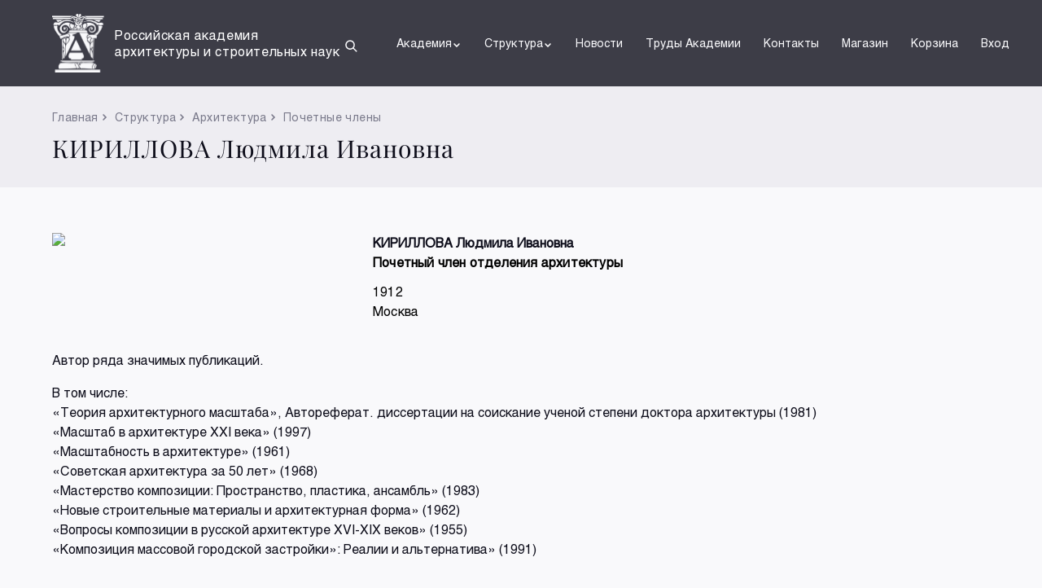

--- FILE ---
content_type: text/html; charset=UTF-8
request_url: http://bitrixmb.aplex.ru/structure/architecture/honorary/person/765
body_size: 4324
content:

<!doctype html>
<html lang="en">
<head>
	<meta charset="UTF-8">
	<meta name="viewport" content="width=device-width, user-scalable=no, initial-scale=1.0, maximum-scale=1.0, minimum-scale=1.0">
	<meta http-equiv="X-UA-Compatible" content="ie=edge">
	
	<title>КИРИЛЛОВА Людмила Ивановна </title>

	<link rel="apple-touch-icon" sizes="57x57" href="/favicon/apple-icon-57x57.png">
	<link rel="apple-touch-icon" sizes="60x60" href="/favicon/apple-icon-60x60.png">
	<link rel="apple-touch-icon" sizes="72x72" href="/favicon/apple-icon-72x72.png">
	<link rel="apple-touch-icon" sizes="76x76" href="/favicon/apple-icon-76x76.png">
	<link rel="apple-touch-icon" sizes="114x114" href="/favicon/apple-icon-114x114.png">
	<link rel="apple-touch-icon" sizes="120x120" href="/favicon/apple-icon-120x120.png">
	<link rel="apple-touch-icon" sizes="144x144" href="/favicon/apple-icon-144x144.png">
	<link rel="apple-touch-icon" sizes="152x152" href="/favicon/apple-icon-152x152.png">
	<link rel="apple-touch-icon" sizes="180x180" href="/favicon/apple-icon-180x180.png">
	<link rel="icon" type="image/png" sizes="192x192" href="/favicon/android-icon-192x192.png">
	<link rel="icon" type="image/png" sizes="32x32" href="/favicon/favicon-32x32.png">
	<link rel="icon" type="image/png" sizes="96x96" href="/favicon/favicon-96x96.png">
	<link rel="icon" type="image/png" sizes="16x16" href="/favicon/favicon-16x16.png">
	<meta name="msapplication-TileColor" content="#ffffff">
	<meta name="msapplication-TileImage" content="/ms-icon-144x144.png">
	<meta name="theme-color" content="#ffffff">

	<link rel="stylesheet" href="/assets/css/bootstrap.min.css">
	<link rel="stylesheet" href="/assets/css/slick.css">
	<link rel="stylesheet" href="/css/style.css"/>
	
	
</head>
<body>
	

<header class="header active-other-pages" id="header">
	<style>
.header .logo {
    align-items: center;
}
.header .logo .logo-name .name_sub {
    display: none;
    font-size: 16px;
    line-height: 20px;
    white-space: nowrap;
    letter-spacing: 0.6px;
    color: rgba(249, 249, 251, 0.64);
}
	@media only screen and (min-width:1200px) {

.header .logo .logo-name .name_sub {
				display: block;
				color: #ffffff;
}

		.header .logo IMG {width:65px;}
		.header .logo .logo-name {width:280px;}
		.header .logo .logo-name .short-name {font-size:24px; line-height:32px;}
		.header .logo .logo-name .name {font-size:16px; line-height:20px;color: #ffffff}
	}
	</style>
	<a href="/" class="logo">
		<img src="/assets/img/logo.svg" alt="logo">
		<div class="logo-name">
			<div class="name">Российская академия архитектуры и строительных наук</div>

		</div>
	</a>
	<div class="middle-menu">

		<div id="search_block" style="display:none;">
			<form action="/search/" method="get">
				<input id="search_field" name="q" type="text" style="
					background:inherit;color:#fff;
					padding:0 5px;margin:0 5px;
					border:1px solid #aaa;border-radius:5px;">
			</form>
		</div>
		<button id="search_button" class="search">
			<img src="/assets/img/search.svg" alt="search">
		</button>
		
		<div class="auth d-flex d-lg-none">
			<a href="/shop/basket/">
				<img src="/assets/img/basket.svg" alt="basket">
			</a>
			<a href="/shop/user/">
				<img src="/assets/img/auth.svg" alt="auth">
			</a>
		</div>
		<button id="btnMenu" class="btn-menu d-lg-none">
			<span></span>
			<span></span>
			<span></span>
		</button>
		<nav id="nav"><ul class="lists"><li class="structure"><a href="/academy/"class="collapseBtn">Академия<img src="/assets/img/arrow.svg" class="arrow d-none d-lg-inline-block" alt="arrow"><img src="/assets/img/arrow-black.svg" class="d-lg-none d-inline-block" alt="arrow"></a><ul class="collapseLinks"><li style="font-size:70%;">&nbsp;</li><li><a href="javascript:void(0);"class="collapseBtn collapseBtn2"><div class="collapseBreadcrumb"><img src="/assets/img/smallGrayArrow.svg" class="d-lg-none d-inline-block" alt="arrow">Академия</div><div class="d-flex w-100 justify-content-between">Государственное задание<img src="/assets/img/smallGrayArrow.svg" class="d-lg-none d-inline-block arrowMobile" alt="arrow"></div></a><ul class="collapseLinks"><li style="font-size:70%;">&nbsp;</li><li><a href="/academy/government_contract/list/">Государственные задания<img src="/assets/img/smallGrayArrow.svg" class="d-lg-none d-inline-block" alt="arrow"></a></li><li><a href="/academy/government_contract/progress_report/">Отчеты о выполнении государственных заданий<img src="/assets/img/smallGrayArrow.svg" class="d-lg-none d-inline-block" alt="arrow"></a></li><li><a href="/academy/government_contract/activity_report/">Отчет о результатах деятельности Академии<img src="/assets/img/smallGrayArrow.svg" class="d-lg-none d-inline-block" alt="arrow"></a></li><li style="font-size:70%;">&nbsp;</li></ul></li><li><a href="javascript:void(0);"class="collapseBtn collapseBtn2"><div class="collapseBreadcrumb"><img src="/assets/img/smallGrayArrow.svg" class="d-lg-none d-inline-block" alt="arrow">Академия</div><div class="d-flex w-100 justify-content-between">Научные исследования и проектные разработки<img src="/assets/img/smallGrayArrow.svg" class="d-lg-none d-inline-block arrowMobile" alt="arrow"></div></a><ul class="collapseLinks"><li style="font-size:70%;">&nbsp;</li><li><a href="/academy/research/directions_of_fundamental/">Приоритетные направления развития фундаментальных научных исследований<img src="/assets/img/smallGrayArrow.svg" class="d-lg-none d-inline-block" alt="arrow"></a></li><li><a href="/academy/research/directions_of_use/">Приоритетные направления развития прикладных наук и поисковых исследований<img src="/assets/img/smallGrayArrow.svg" class="d-lg-none d-inline-block" alt="arrow"></a></li><li><a href="/academy/research/strategy_for_development/">Стратегия научно-технологического развития Российской Федерации<img src="/assets/img/smallGrayArrow.svg" class="d-lg-none d-inline-block" alt="arrow"></a></li><li><a href="/academy/research/national_projects/">Национальные проекты<img src="/assets/img/smallGrayArrow.svg" class="d-lg-none d-inline-block" alt="arrow"></a></li><li><a href="/academy/research/government_programs/">Государственные программы Российской Федерации<img src="/assets/img/smallGrayArrow.svg" class="d-lg-none d-inline-block" alt="arrow"></a></li><li><a href="/academy/research/programs_of_fundamental/">Программы фундаментальных научных исследований<img src="/assets/img/smallGrayArrow.svg" class="d-lg-none d-inline-block" alt="arrow"></a></li><li><a href="/academy/research/other_materials/">Прочие аналитические и иные материалы<img src="/assets/img/smallGrayArrow.svg" class="d-lg-none d-inline-block" alt="arrow"></a></li><li><a href="/academy/research/methodical_materials/">Методические материалы<img src="/assets/img/smallGrayArrow.svg" class="d-lg-none d-inline-block" alt="arrow"></a></li><li><a href="/academy/research/efficiency/">Эффективность деятельности научных организаций<img src="/assets/img/smallGrayArrow.svg" class="d-lg-none d-inline-block" alt="arrow"></a></li><li><a href="/academy/research/innovation/">Инновации<img src="/assets/img/smallGrayArrow.svg" class="d-lg-none d-inline-block" alt="arrow"></a></li><li><a href="/academy/research/plans_of_fundamental/">Планы ФНИ РААСН и Минстроя России<img src="/assets/img/smallGrayArrow.svg" class="d-lg-none d-inline-block" alt="arrow"></a></li><li style="font-size:70%;">&nbsp;</li></ul></li><li><a href="javascript:void(0);"class="collapseBtn collapseBtn2"><div class="collapseBreadcrumb"><img src="/assets/img/smallGrayArrow.svg" class="d-lg-none d-inline-block" alt="arrow">Академия</div><div class="d-flex w-100 justify-content-between">Издания РААСН<img src="/assets/img/smallGrayArrow.svg" class="d-lg-none d-inline-block arrowMobile" alt="arrow"></div></a><ul class="collapseLinks"><li style="font-size:70%;">&nbsp;</li><li><a href="/academy/publication/magazine_academia/">Журнал «ACADEMIA. Архитектура и строительство»<img src="/assets/img/smallGrayArrow.svg" class="d-lg-none d-inline-block" alt="arrow"></a></li><li><a href="/academy/publication/magazine_ijccse/">Журнал «International Journal for Computational Civil and Structural Engineering (Международный журнал по расчету гражданских и строительных конструкций)» (IJCCSE)<img src="/assets/img/smallGrayArrow.svg" class="d-lg-none d-inline-block" alt="arrow"></a></li><li style="font-size:70%;">&nbsp;</li></ul></li><li style="font-size:70%;">&nbsp;</li></ul></li><li class="structure"><a href="javascript:void(0);"class="collapseBtn">Структура<img src="/assets/img/arrow.svg" class="arrow d-none d-lg-inline-block" alt="arrow"><img src="/assets/img/arrow-black.svg" class="d-lg-none d-inline-block" alt="arrow"></a><ul class="collapseLinks"><li style="font-size:70%;">&nbsp;</li><li><a href="javascript:void(0);"class="collapseBtn collapseBtn2"><div class="collapseBreadcrumb"><img src="/assets/img/smallGrayArrow.svg" class="d-lg-none d-inline-block" alt="arrow">Структура</div><div class="d-flex w-100 justify-content-between">Документы<img src="/assets/img/smallGrayArrow.svg" class="d-lg-none d-inline-block arrowMobile" alt="arrow"></div></a><ul class="collapseLinks"><li style="font-size:70%;">&nbsp;</li><li><a href="/structure/documents/title/">Правоустанавливающие документы<img src="/assets/img/smallGrayArrow.svg" class="d-lg-none d-inline-block" alt="arrow"></a></li><li><a href="#">Постановления<img src="/assets/img/smallGrayArrow.svg" class="d-lg-none d-inline-block" alt="arrow"></a></li><li><a href="#">Правила приема<img src="/assets/img/smallGrayArrow.svg" class="d-lg-none d-inline-block" alt="arrow"></a></li><li style="font-size:70%;">&nbsp;</li></ul></li><li><a href="javascript:void(0);"class="collapseBtn collapseBtn2"><div class="collapseBreadcrumb"><img src="/assets/img/smallGrayArrow.svg" class="d-lg-none d-inline-block" alt="arrow">Структура</div><div class="d-flex w-100 justify-content-between">Руководство Академии<img src="/assets/img/smallGrayArrow.svg" class="d-lg-none d-inline-block arrowMobile" alt="arrow"></div></a><ul class="collapseLinks"><li style="font-size:70%;">&nbsp;</li><li><a href="/structure/leadership/president/">Президент<img src="/assets/img/smallGrayArrow.svg" class="d-lg-none d-inline-block" alt="arrow"></a></li><li><a href="/structure/leadership/list/">Руководство РААСН<img src="/assets/img/smallGrayArrow.svg" class="d-lg-none d-inline-block" alt="arrow"></a></li><li><a href="/structure/leadership/presidium/">Президиум<img src="/assets/img/smallGrayArrow.svg" class="d-lg-none d-inline-block" alt="arrow"></a></li><li><a href="/structure/leadership/meetings/">Заседания Президиума РААСН<img src="/assets/img/smallGrayArrow.svg" class="d-lg-none d-inline-block" alt="arrow"></a></li><li><a href="/structure/leadership/protocols/">Протоколы Заседаний Президиума РААСН<img src="/assets/img/smallGrayArrow.svg" class="d-lg-none d-inline-block" alt="arrow"></a></li><li><a href="/structure/leadership/decrees/">Постановления Президиума РААСН<img src="/assets/img/smallGrayArrow.svg" class="d-lg-none d-inline-block" alt="arrow"></a></li><li><a href="/structure/leadership/orders/">Распоряжения РААСН<img src="/assets/img/smallGrayArrow.svg" class="d-lg-none d-inline-block" alt="arrow"></a></li><li><a href="/structure/leadership/territorial_branches/">Территориальные Отделения<img src="/assets/img/smallGrayArrow.svg" class="d-lg-none d-inline-block" alt="arrow"></a></li><li><a href="/structure/leadership/councils/">Научные и ученые советы и комиссии<img src="/assets/img/smallGrayArrow.svg" class="d-lg-none d-inline-block" alt="arrow"></a></li><li style="font-size:70%;">&nbsp;</li></ul></li><li><a href="javascript:void(0);"class="collapseBtn collapseBtn2"><div class="collapseBreadcrumb"><img src="/assets/img/smallGrayArrow.svg" class="d-lg-none d-inline-block" alt="arrow">Структура</div><div class="d-flex w-100 justify-content-between">Архитектура<img src="/assets/img/smallGrayArrow.svg" class="d-lg-none d-inline-block arrowMobile" alt="arrow"></div></a><ul class="collapseLinks"><li style="font-size:70%;">&nbsp;</li><li><a href="/structure/architecture/academicians/">Академики<img src="/assets/img/smallGrayArrow.svg" class="d-lg-none d-inline-block" alt="arrow"></a></li><li><a href="/structure/architecture/correspondents/">Члены-корреспонденты<img src="/assets/img/smallGrayArrow.svg" class="d-lg-none d-inline-block" alt="arrow"></a></li><li><a href="/structure/architecture/honorary/">Почетные члены<img src="/assets/img/smallGrayArrow.svg" class="d-lg-none d-inline-block" alt="arrow"></a></li><li><a href="/structure/architecture/advisers/">Советники<img src="/assets/img/smallGrayArrow.svg" class="d-lg-none d-inline-block" alt="arrow"></a></li><li><a href="/structure/architecture/foreign/">Иностранные члены<img src="/assets/img/smallGrayArrow.svg" class="d-lg-none d-inline-block" alt="arrow"></a></li><li><a href="/structure/architecture/staff/">Персональный состав с 1992 года<img src="/assets/img/smallGrayArrow.svg" class="d-lg-none d-inline-block" alt="arrow"></a></li><li><a href="/structure/architecture/history/">История<img src="/assets/img/smallGrayArrow.svg" class="d-lg-none d-inline-block" alt="arrow"></a></li><li><a href="/structure/architecture/result/">Труды РААСН<img src="/assets/img/smallGrayArrow.svg" class="d-lg-none d-inline-block" alt="arrow"></a></li><li style="font-size:70%;">&nbsp;</li></ul></li><li><a href="javascript:void(0);"class="collapseBtn collapseBtn2"><div class="collapseBreadcrumb"><img src="/assets/img/smallGrayArrow.svg" class="d-lg-none d-inline-block" alt="arrow">Структура</div><div class="d-flex w-100 justify-content-between">Градостроительство<img src="/assets/img/smallGrayArrow.svg" class="d-lg-none d-inline-block arrowMobile" alt="arrow"></div></a><ul class="collapseLinks"><li style="font-size:70%;">&nbsp;</li><li><a href="/structure/town_planning/academicians/">Академики<img src="/assets/img/smallGrayArrow.svg" class="d-lg-none d-inline-block" alt="arrow"></a></li><li><a href="/structure/town_planning/correspondents/">Члены-корреспонденты<img src="/assets/img/smallGrayArrow.svg" class="d-lg-none d-inline-block" alt="arrow"></a></li><li><a href="/structure/town_planning/honorary/">Почетные члены<img src="/assets/img/smallGrayArrow.svg" class="d-lg-none d-inline-block" alt="arrow"></a></li><li><a href="/structure/town_planning/advisers/">Советники<img src="/assets/img/smallGrayArrow.svg" class="d-lg-none d-inline-block" alt="arrow"></a></li><li><a href="/structure/town_planning/foreign/">Иностранные члены<img src="/assets/img/smallGrayArrow.svg" class="d-lg-none d-inline-block" alt="arrow"></a></li><li><a href="/structure/town_planning/staff/">Персональный состав с 1992 года<img src="/assets/img/smallGrayArrow.svg" class="d-lg-none d-inline-block" alt="arrow"></a></li><li><a href="/structure/town_planning/history/">История<img src="/assets/img/smallGrayArrow.svg" class="d-lg-none d-inline-block" alt="arrow"></a></li><li><a href="/structure/town_planning/result/">Труды РААСН<img src="/assets/img/smallGrayArrow.svg" class="d-lg-none d-inline-block" alt="arrow"></a></li><li style="font-size:70%;">&nbsp;</li></ul></li><li><a href="javascript:void(0);"class="collapseBtn collapseBtn2"><div class="collapseBreadcrumb"><img src="/assets/img/smallGrayArrow.svg" class="d-lg-none d-inline-block" alt="arrow">Структура</div><div class="d-flex w-100 justify-content-between">Строительство<img src="/assets/img/smallGrayArrow.svg" class="d-lg-none d-inline-block arrowMobile" alt="arrow"></div></a><ul class="collapseLinks"><li style="font-size:70%;">&nbsp;</li><li><a href="/structure/development/academicians/">Академики<img src="/assets/img/smallGrayArrow.svg" class="d-lg-none d-inline-block" alt="arrow"></a></li><li><a href="/structure/development/correspondents/">Члены-корреспонденты<img src="/assets/img/smallGrayArrow.svg" class="d-lg-none d-inline-block" alt="arrow"></a></li><li><a href="/structure/development/honorary/">Почетные члены<img src="/assets/img/smallGrayArrow.svg" class="d-lg-none d-inline-block" alt="arrow"></a></li><li><a href="/structure/development/advisers/">Советники<img src="/assets/img/smallGrayArrow.svg" class="d-lg-none d-inline-block" alt="arrow"></a></li><li><a href="/structure/development/foreign/">Иностранные члены<img src="/assets/img/smallGrayArrow.svg" class="d-lg-none d-inline-block" alt="arrow"></a></li><li><a href="/structure/development/staff/">Персональный состав с 1992 года<img src="/assets/img/smallGrayArrow.svg" class="d-lg-none d-inline-block" alt="arrow"></a></li><li><a href="/structure/development/history/">История<img src="/assets/img/smallGrayArrow.svg" class="d-lg-none d-inline-block" alt="arrow"></a></li><li><a href="/structure/development/result/">Труды РААСН<img src="/assets/img/smallGrayArrow.svg" class="d-lg-none d-inline-block" alt="arrow"></a></li><li style="font-size:70%;">&nbsp;</li></ul></li><li style="font-size:70%;">&nbsp;</li></ul></li><li class="structure"><a href="/news/">Новости<img src="/assets/img/arrow-black.svg" class="d-lg-none d-inline-block" alt="arrow"></a></li><li class="structure"><a href="/trudy-akademii/">Труды Академии<img src="/assets/img/arrow-black.svg" class="d-lg-none d-inline-block" alt="arrow"></a></li><li class="structure"><a href="/contacts/">Контакты<img src="/assets/img/arrow-black.svg" class="d-lg-none d-inline-block" alt="arrow"></a></li>		<li class="structure">
				<a href="/shop/">Магазин</a>
		</li>
		<li class="structure">
				<a href="/shop/basket/">Корзина</a>
		</li>
		<li class="structure">
				<a href="/shop/user/">Вход</a>
		</li>
</ul></nav>	
	</div>
</header>

<div class="page-head-title">
	<div class="title-breadcrumb">
<a href="/">Главная</a><img src="/assets/img/smallGrayArrow.svg" alt="arrow"><span>Структура</span><img src="/assets/img/smallGrayArrow.svg" alt="arrow"><span>Архитектура</span><img src="/assets/img/smallGrayArrow.svg" alt="arrow"><a href="/structure/architecture/honorary/">Почетные члены</a>	</div>
	КИРИЛЛОВА Людмила Ивановна </div>

	<section class="biography">
		<div class="bio-wrapper">
			<div class="bio-column">
				<img src="/upload/iblock/ca8/5pke510mkozwcgw7d47jto0f9bz9skia/КИРИЛЛОВА_Портрет.jpg" class="avatar" style="max-width:362px;">
			</div>
			<div class="bio-info">
				<b>КИРИЛЛОВА Людмила Ивановна </b>
				<div><p style="color: windowtext;">
 <span style="font-weight: bold;">Почетный член отделения архитектуры</span>
</p>
<p style="color: windowtext;">
	1912<br>
	<span style="color: windowtext;">Москва&nbsp;</span>
</p>
 <br></div>
			</div>
		</div>
		<div class="bio-wrapper">
			<div><p>
	 Автор ряда значимых публикаций.
</p>
<p>
	 В том числе:&nbsp;<br>
	«Теория архитектурного масштаба», Автореферат. диссертации на соискание ученой степени доктора архитектуры (1981)<br>
	«Масштаб в архитектуре XXI века» (1997)<br>
	«Масштабность в архитектуре» (1961)<br>
	«Советская архитектура за 50 лет» (1968)<br>
	«Мастерство композиции: Пространство, пластика, ансамбль» (1983)<br>
	«Новые строительные материалы и архитектурная форма» (1962)<br>
	«Вопросы композиции в русской архитектуре XVI-XIX веков» (1955)<br>
	«Композиция массовой городской застройки»: Реалии и альтернатива» (1991)&nbsp;
</p>
 <br></div>
		</div>
	</section>
	<section class="biography">
		<div class="bio-wrapper">
			<div><img src="/upload/iblock/ddf/ppoifprhc1ycy65le9kk5f6qrmj9m4dt/КИРИЛЛОВА_Изображения.jpg" style="width:100%;"></div>
		</div>
	</section>			
	

<footer class="footer">
    <div class="copyright">
        &copy; Российская академия архитектуры и строительных наук, 1992-2026        При использовании текстовых и графических материалов ссылка на сайт обязательна
    </div>
    <div class="menu_list">
        <a href="/structure/protivodejstvie-korrupcii/">Противодействие коррупции</a>
    </div>
    <div class="social-media">
        <a href="#" target="_blank">
            <img src="/assets/img/socials/user.svg" alt="user">
        </a>
        <a href="#" target="_blank">
            <img src="/assets/img/socials/facebook.svg" alt="facebook">
        </a>
        <a href="#" target="_blank">
            <img src="/assets/img/socials/twitter.svg" alt="twitter">
        </a>
        <a href="#" target="_blank">
            <img src="/assets/img/socials/youtube.svg" alt="youtube">
        </a>
    </div>
</footer>

<script src="/assets/js/jquery-3.6.0.min.js"></script>
<script src="/assets/js/slick.min.js"></script>
<script src="/assets/js/headerMenu.js"></script>


<script>
$(document).ready(function(){
  $('#search_button').click(function()
  {
		var e=$('#search_block'), d=e.css('display');
		d=(d=='none') ? 'block' : 'none'; e.css('display', d);
		if(d=='block') $('#search_field').focus();
  });
});
</script>




</body>
</html>


--- FILE ---
content_type: text/css
request_url: http://bitrixmb.aplex.ru/css/style.css
body_size: 8386
content:
@font-face {
  font-family: 'Playfair Display';
  src: url("../fonts/PlayfairDisplay/PlayfairDisplay-Medium.eot");
  src: url("../fonts/PlayfairDisplay/PlayfairDisplay-Medium.eot?#iefix") format("embedded-opentype"), url("../fonts/PlayfairDisplay/PlayfairDisplay-Medium.woff2") format("woff2"), url("../fonts/PlayfairDisplay/PlayfairDisplay-Medium.woff") format("woff"), url("../fonts/PlayfairDisplay/PlayfairDisplay-Medium.ttf") format("truetype");
  font-weight: 500;
  font-style: normal;
  font-display: swap; }

@font-face {
  font-family: 'Playfair Display';
  src: url("../fonts/PlayfairDisplay/PlayfairDisplay-Regular.eot");
  src: url("../fonts/PlayfairDisplay/PlayfairDisplay-Regular.eot?#iefix") format("embedded-opentype"), url("../fonts/PlayfairDisplay/PlayfairDisplay-Regular.woff2") format("woff2"), url("../fonts/PlayfairDisplay/PlayfairDisplay-Regular.woff") format("woff"), url("../fonts/PlayfairDisplay/PlayfairDisplay-Regular.ttf") format("truetype");
  font-weight: normal;
  font-style: normal;
  font-display: swap; }

@font-face {
  font-family: 'Helvetica';
  src: url("../fonts/Helvetica/Helvetica-Regular.eot");
  src: url("../fonts/Helvetica/Helvetica-Regular.eot?#iefix") format("embedded-opentype"), url("../fonts/Helvetica/Helvetica-Regular.woff2") format("woff2"), url("../fonts/Helvetica/Helvetica-Regular.woff") format("woff"), url("../fonts/Helvetica/Helvetica-Regular.ttf") format("truetype");
  font-weight: normal;
  font-style: normal;
  font-display: swap; }

.header {
  position: fixed;
  left: 0;
  top: 0;
  z-index: 999;
  width: 100%;
  padding: 0 64px;
  display: flex;
  align-items: center;
  transition: .3s;
  justify-content: space-between; }
  .header .logo {
    display: flex;
    color: #F9F9FB;
    transition: .3s; }
    .header .logo:hover {
      opacity: .6; }
    .header .logo .logo-name {
      margin-left: 12px;
      width: 224px; }
      .header .logo .logo-name .short-name {
        font-family: 'Playfair Display', sans-serif;
        font-weight: 500;
        font-size: 18px;
        line-height: 24px;
        letter-spacing: .5px;
        margin-bottom: 2px; }
      .header .logo .logo-name .name {
        font-size: 12px;
        line-height: 16px;
        letter-spacing: 0.6px;
        color: rgba(249, 249, 251, 0.64); }
  .header .btn-menu {
    display: none; }
  .header .middle-menu {
    display: flex;
    align-items: center; }
    .header .middle-menu .search {
      background-color: transparent;
      border: 0;
      padding: 0;
      margin-right: 32px; }
  .header nav a {
    display: flex;
    align-items: center;
    padding: 0 14px;
    transition: .3s;
    white-space: nowrap;
    color: #F9F9FB; }
    .header nav a .arrow {
      transition: .3s; }
  .header nav .collapseBtn2 .collapseBreadcrumb {
    display: none; }
  .header nav .auth {
    display: flex; }
  .header nav ul {
    padding: 0;
    margin: 0;
    list-style: none; }
    .header nav ul > li:last-child a {
      padding-right: 0; }
    .header nav ul li {
      transition: .3s;
      position: relative;
      display: inline-block;
      /* Change this in order to change the Dropdown symbol */
      /* Display Dropdowns on Hover */
      /* Hide Dropdowns by Default */ }
      .header nav ul li > a {
        display: block;
        width: 100%;
        text-align: center; }
      @media only screen and (min-width: 992px) {
        .header nav ul li:hover .collapseBtn {
          background-color: rgba(14, 14, 27, 0.8); }
        .header nav ul li:hover .arrow {
          transform: rotate(-180deg); }
        .header nav ul li:hover > ul {
          display: inherit; } }
      .header nav ul li ul {
        display: none;
        position: absolute;
        top: 106px;
        /* the height of the main nav */
        left: 0;
        width: 400px;
        /* Fisrt Tier Dropdown */ }
        .header nav ul li ul.active {
          display: block; }
        .header nav ul li ul li {
          width: 100%;
          display: list-item;
          position: relative;
          /* Second, Third and more Tiers	*/ }
          .header nav ul li ul li ul {
            left: auto;
            right: 100%; }
            .header nav ul li ul li ul li {
              position: relative;
              top: -106px;
              background-color: rgba(14, 14, 27, 0.8); }
              .header nav ul li ul li ul li a {
                white-space: inherit; }
          @media only screen and (min-width: 992px) {
            .header nav ul li ul li:hover > a:not(:only-child) {
              color: #F9F9FB !important; }
              .header nav ul li ul li:hover > a:not(:only-child):hover {
                background-color: transparent !important;
                color: #F9F9FB !important; } }
          .header nav ul li ul li a {
            color: rgba(249, 249, 251, 0.64) !important;
            text-align: left;
            font-size: 12px;
            line-height: 16px;
            letter-spacing: 0.6px;
            padding: 6px 20px; }
          .header nav ul li ul li:first-child a {
            padding-top: 20px; }
          .header nav ul li ul li:last-child a {
            padding-bottom: 20px; }
  .header nav > ul {
    display: flex;
    justify-content: space-around; }
    .header nav > ul > li a {
      font-size: 14px;
      line-height: 106px; }
    .header nav > ul > li > ul {
      background-color: rgba(14, 14, 27, 0.8); }
  .header.active, .header.active-other-pages {
    background-color: rgba(14, 14, 27, 0.8); }
    .header.active nav > ul > li > ul, .header.active-other-pages nav > ul > li > ul {
      background-color: rgba(14, 14, 27, 0.8); }
    .header.active nav ul li ul li ul li, .header.active-other-pages nav ul li ul li ul li {
      background-color: rgba(14, 14, 27, 0.8); }
    @media only screen and (min-width: 992px) {
      .header.active nav ul > li:hover .collapseBtn, .header.active-other-pages nav ul > li:hover .collapseBtn {
        background-color: transparent; } }

@media only screen and (max-width: 1198px) {
  .header {
    padding: 0 16px; } }

@media only screen and (max-width: 991px) {
  .header {
    position: fixed;
    padding: 14px 16px; }
    .header .auth a {
      padding: 10px;
      display: inline-block; }
      .header .auth a:last-child {
        margin-right: 15px; }
    .header .btn-menu {
      display: inline-block;
      border: 0;
      padding: 0;
      width: 20px;
      height: 16px;
      position: relative;
      z-index: 999999;
      background-color: transparent; }
      .header .btn-menu span {
        height: 2px;
        width: 100%;
        display: block;
        position: absolute;
        left: 0;
        border-radius: 4px;
        transition: .3s;
        background-color: #F9F9FB; }
        .header .btn-menu span:nth-child(1) {
          top: 0; }
        .header .btn-menu span:nth-child(2) {
          top: 0;
          bottom: 0;
          margin: auto; }
        .header .btn-menu span:nth-child(3) {
          bottom: 0; }
      .header .btn-menu.active span:nth-child(1) {
        bottom: 0;
        margin: auto;
        transform: rotate(45deg); }
      .header .btn-menu.active span:nth-child(2) {
        width: 0; }
      .header .btn-menu.active span:nth-child(3) {
        top: 0;
        margin: auto;
        transform: rotate(-45deg); }
    .header .middle-menu .search {
      margin-right: 10px; }
    .header nav {
      position: fixed;
      z-index: 99999;
      top: 86px;
      left: -100%;
      padding: 24px;
      width: 100%;
      height: calc(100% - 86px);
      overflow-y: auto;
      transition: .3s;
      background-color: #F9F9FB; }
      .header nav > ul {
        flex-direction: column; }
        .header nav > ul li {
          width: 100%; }
          .header nav > ul li a {
            font-size: 16px;
            line-height: 24px;
            letter-spacing: .2px;
            color: #0E0E1B !important;
            padding: 10px 16px;
            text-align: left; }
          .header nav > ul li ul {
            position: static; }
            .header nav > ul li ul li:not(:last-child) {
              border: 0; }
            .header nav > ul li ul li:last-child {
              border: 0; }
              .header nav > ul li ul li:last-child a {
                padding-top: 0; }
            .header nav > ul li ul li ul li {
              width: 100%;
              position: static;
              background-color: transparent; }
              .header nav > ul li ul li ul li a {
                padding: 9px 16px; }
            .header nav > ul li ul li a {
              padding: 9px 16px;
              font-size: 12px;
              line-height: 16px;
              color: #7B7B8C !important; }
        .header nav > ul > li {
          margin-bottom: 8px; }
          .header nav > ul > li > a {
            display: flex;
            align-items: center;
            justify-content: space-between;
            background-color: #EEEDF2; }
          .header nav > ul > li ul {
            background-color: transparent !important; }
      .header nav ul li a {
        display: flex;
        align-items: center;
        justify-content: space-between; }
      .header nav ul li ul {
        width: 100%; }
        .header nav ul li ul li:first-child a {
          padding-top: 16px; }
        .header nav ul li ul li:last-child a {
          padding-top: 9px;
          padding-bottom: 9px;
          padding-right: 16px; }
      .header nav.active {
        left: 0; }
      .header nav .academy {
        order: 9; }
      .header nav .structure {
        order: 10; }
      .header nav .collapseBtn > img {
        transform: rotate(90deg); }
      .header nav .collapseBtn .arrowMobile {
        transform: rotate(90deg); }
      .header nav .collapseBtn2.active {
        color: #0E0E1B !important;
        font-size: 16px;
        line-height: 24px;
        letter-spacing: 0.2px;
        padding: 16px;
        flex-direction: column;
        align-items: flex-start;
        background-color: #EEEDF2; }
        .header nav .collapseBtn2.active .collapseBreadcrumb {
          display: block;
          font-size: 12px;
          line-height: 16px;
          letter-spacing: 0.6px;
          color: #7B7B8C;
          margin-bottom: 6px; }
          .header nav .collapseBtn2.active .collapseBreadcrumb img {
            transform: rotate(180deg); }
      .header nav .lists.active > li:not(.activeLink) {
        display: none; }
      .header nav .lists.active .activeLink > .collapseBtn {
        display: none; }
      .header nav .lists.active .activeLink > .collapseLinks.active > li:not(.activeSubLink) {
        display: none; }
  .header.active nav ul li ul li ul li, .header.active-other-pages nav ul li ul li ul li {
    background-color: transparent; } }

@media only screen and (max-width: 767px) {
  .header .logo .logo-name {
    display: flex;
    align-items: center;
    margin: 0 8px;
    width: auto; }
    .header .logo .logo-name .short-name {
      margin-bottom: 0; }
    .header .logo .logo-name .name {
      display: none; }
  .header nav a {
    white-space: inherit; } }

.basket-main {
  padding: 56px 64px 80px;
  display: flex;
  align-items: flex-start; }
  .basket-main .l-block {
    width: 65%;
    margin-right: 32px; }
    .basket-main .l-block .l-block-wrapper {
      width: 100%;
      display: flex;
      border: 2px solid #EEEDF2;
      margin-bottom: 24px; }
      .basket-main .l-block .l-block-wrapper .img {
        padding: 16px 32px;
        background: #EEEDF2;
        min-width: 130px; }
        .basket-main .l-block .l-block-wrapper .img img {
          width: 100%; }
      .basket-main .l-block .l-block-wrapper .info {
        display: flex;
        justify-content: space-between;
        padding: 16px 24px;
        width: calc(100% - 130px); }
        .basket-main .l-block .l-block-wrapper .info .i-l {
          margin-right: 4px; }
          .basket-main .l-block .l-block-wrapper .info .i-l h3 {
            font-size: 14px;
            line-height: 20px;
            letter-spacing: .4px;
            margin-bottom: 4px; }
          .basket-main .l-block .l-block-wrapper .info .i-l h4 {
            font-size: 12px;
            line-height: 16px;
            letter-spacing: .6px;
            margin-bottom: 28px; }
          .basket-main .l-block .l-block-wrapper .info .i-l .delete-item {
            background-color: transparent;
            border: 0;
            display: flex;
            align-items: center;
            font-size: 14px;
            line-height: 20px;
            letter-spacing: .4px;
            color: #7B7B8C; }
            .basket-main .l-block .l-block-wrapper .info .i-l .delete-item img {
              margin-right: 8px; }
        .basket-main .l-block .l-block-wrapper .info .i-r .price {
          font-size: 24px;
          line-height: 36px;
          margin-bottom: 30px;
          text-align: right;
          white-space: nowrap; }
        .basket-main .l-block .l-block-wrapper .info .i-r .counter {
          border: 2px solid #EEEDF2;
          display: flex;
          align-items: center; }
          .basket-main .l-block .l-block-wrapper .info .i-r .counter span {
            font-size: 16px;
            line-height: 24px;
            letter-spacing: .2px;
            margin: 0 25px; }
          .basket-main .l-block .l-block-wrapper .info .i-r .counter button {
            font-size: 24px;
            line-height: 0;
            width: 20px;
            height: 20px;
            padding: 0;
            border: 0;
            display: flex;
            margin: 4px;
            align-items: center;
            justify-content: center;
            background-color: transparent; }
          .basket-main .l-block .l-block-wrapper .info .i-r .counter .dec {
            color: #7B7B8C; }
  .basket-main .r-block {
    width: 35%;
    border: 2px solid #EEEDF2; }
    .basket-main .r-block .r-wrapper {
      padding: 24px; }
      .basket-main .r-block .r-wrapper .bh-row {
        display: flex;
        justify-content: space-between;
        margin-bottom: 16px; }
        .basket-main .r-block .r-wrapper .bh-row span:first-child {
          font-size: 24px;
          line-height: 36px; }
        .basket-main .r-block .r-wrapper .bh-row span:last-child {
          font-size: 32px;
          line-height: 40px; }
      .basket-main .r-block .r-wrapper .ph-row {
        display: flex;
        justify-content: space-between;
        margin-bottom: 6px; }
        .basket-main .r-block .r-wrapper .ph-row span {
          font-size: 14px;
          line-height: 20px;
          letter-spacing: .4px;
          color: #7B7B8C; }
      .basket-main .r-block .r-wrapper .pay {
        width: 100%;
        height: 44px;
        display: flex;
        align-items: center;
        justify-content: center;
        background-color: transparent;
        border: 2px solid #EEEDF2;
        font-size: 16px;
        line-height: 24px;
        letter-spacing: .2px;
        margin-top: 18px; }
    .basket-main .r-block .r-footer {
      background: #EEEDF2;
      padding: 16px 24px; }
      .basket-main .r-block .r-footer h5 {
        font-size: 14px;
        line-height: 20px;
        letter-spacing: .2px;
        margin-bottom: 8px; }
      .basket-main .r-block .r-footer img {
        width: 100%; }

@media only screen and (max-width: 1199px) {
  .basket-main {
    padding: 32px; } }

@media only screen and (max-width: 991px) {
  .basket-main {
    flex-direction: column; }
    .basket-main .l-block {
      margin-right: 0;
      margin-bottom: 14px;
      width: 100%; }
    .basket-main .r-block {
      width: 100%; } }

@media only screen and (max-width: 767px) {
  .basket-main .l-block .l-block-wrapper .info {
    width: 100%;
    padding: 16px; }
    .basket-main .l-block .l-block-wrapper .info .i-l h3 {
      font-size: 12px;
      line-height: 16px;
      letter-spacing: .6px;
      margin-bottom: 6px; }
    .basket-main .l-block .l-block-wrapper .info .i-l h4 {
      font-size: 10px;
      line-height: 14px;
      margin-bottom: 16px; }
    .basket-main .l-block .l-block-wrapper .info .i-l .delete-item {
      font-size: 12px;
      line-height: 16px; }
    .basket-main .l-block .l-block-wrapper .info .i-r .price {
      font-size: 18px;
      line-height: 28px; }
    .basket-main .l-block .l-block-wrapper .info .i-r .counter button {
      font-size: 20px;
      line-height: 1; }
    .basket-main .l-block .l-block-wrapper .info .i-r .counter span {
      font-size: 16px;
      line-height: 24px; }
  .basket-main .l-block .l-block-wrapper .img {
    padding: 28px 16px;
    min-width: auto; } }

@media only screen and (max-width: 575px) {
  .basket-main {
    padding: 32px 16px; }
    .basket-main .l-block .l-block-wrapper .img {
      width: 100px;
      display: flex;
      align-items: center; }
    .basket-main .l-block .l-block-wrapper .info {
      flex-direction: column;
      width: calc(100% - 100px); }
      .basket-main .l-block .l-block-wrapper .info .i-l {
        order: 1; }
        .basket-main .l-block .l-block-wrapper .info .i-l .delete-item {
          margin-left: auto; }
      .basket-main .l-block .l-block-wrapper .info .i-r {
        order: 0;
        display: flex;
        justify-content: space-between;
        margin-bottom: 12px; }
        .basket-main .l-block .l-block-wrapper .info .i-r .price {
          margin-bottom: 0;
          margin-right: 4px; }
        .basket-main .l-block .l-block-wrapper .info .i-r .counter span {
          margin: 0 10px; }
    .basket-main .r-block {
      width: calc(100% + 32px);
      margin-left: -16px; }
      .basket-main .r-block .r-wrapper {
        padding: 24px 16px; }
        .basket-main .r-block .r-wrapper .bh-row span:first-child {
          font-size: 24px;
          line-height: 36px; }
        .basket-main .r-block .r-wrapper .bh-row span:last-child {
          font-size: 32px;
          line-height: 40px; }
        .basket-main .r-block .r-wrapper .ph-row span {
          font-size: 14px;
          line-height: 20px; }
      .basket-main .r-block .r-footer {
        padding: 16px; } }

.regulator-support {
  padding: 56px 64px 24px; }
  .regulator-support .regulator-row {
    display: flex; }
    .regulator-support .regulator-row:not(:last-child) {
      margin-bottom: 24px; }
    .regulator-support .regulator-row .img {
      width: 118px;
      margin-right: 1px;
      display: flex;
      align-items: center;
      justify-content: center;
      background: #EEEDF2; }
    .regulator-support .regulator-row .desc {
      width: calc(100% - 118px);
      padding: 20px 24px;
      font-size: 16px;
      line-height: 24px;
      letter-spacing: .2px;
      color: #7B7B8C;
      background: #EEEDF2;
      text-decoration: underline; }

@media only screen and (max-width: 1199px) {
  .regulator-support {
    padding: 32px 32px 24px; } }

@media only screen and (max-width: 575px) {
  .regulator-support {
    padding: 32px 16px 24px; }
    .regulator-support .regulator-row {
      flex-direction: column; }
      .regulator-support .regulator-row:not(:last-child) {
        margin-bottom: 16px; }
      .regulator-support .regulator-row .img {
        margin-right: 0;
        width: 100%;
        margin-bottom: 1px;
        padding: 10px; }
      .regulator-support .regulator-row .desc {
        width: 100%;
        font-size: 14px;
        line-height: 20px;
        padding: 12px 16px; } }

.biography {
  padding: 56px 64px 24px; }
  .biography .bio-wrapper {
    display: flex; }
    .biography .bio-wrapper > .bio-info {
      width: calc(100% - 362px); }
  .biography .bio-column {
    margin-right: 32px;
    max-width: 362px;
    width: 100%; }
    .biography .bio-column img {
      margin-bottom: 32px; }
    .biography .bio-column .bio-info .bio-desc .bio-row div {
      width: 170px; }
  .biography .bio-info h4 {
    font-family: 'Playfair Display', sans-serif;
    font-style: normal;
    font-weight: 500;
    font-size: 18px;
    line-height: 24px;
    letter-spacing: .5px;
    margin-bottom: 16px; }
  .biography .bio-info p {
    font-size: 16px;
    line-height: 24px;
    letter-spacing: .2px;
    margin-bottom: 12px; }
  .biography .bio-info .bio-desc {
    margin-bottom: 32px; }
    .biography .bio-info .bio-desc .bio-row {
      display: flex;
      font-size: 14px;
      line-height: 20px;
      letter-spacing: .4px;
      margin-bottom: 12px; }
      .biography .bio-info .bio-desc .bio-row span {
        color: #7B7B8C;
        width: 180px;
        display: flex;
        overflow: hidden;
        margin-right: 8px;
        white-space: nowrap; }
        .biography .bio-info .bio-desc .bio-row span:after {
          content: '................................................';
          margin-left: 8px; }
      .biography .bio-info .bio-desc .bio-row div {
        width: calc(100% - 180px); }

@media only screen and (max-width: 1199px) {
  .biography {
    padding: 32px 32px 24px; } }

@media only screen and (max-width: 767px) {
  .biography {
    padding: 32px 16px 24px; }
    .biography .bio-wrapper {
      flex-direction: column; }
      .biography .bio-wrapper img {
        max-width: 100%; }
      .biography .bio-wrapper > .bio-info {
        width: 100%; }
      .biography .bio-wrapper .bio-info .bio-desc .bio-row span {
        width: 150px; }
  .biography .bio-column {
    max-width: 100%;
    margin-right: 0; } }

.personal-account {
  padding: 56px 64px 0; }
  .personal-account .content {
    display: flex; }
    .personal-account .content .avatar-info {
      max-width: 364px;
      width: 100%;
      margin-right: 32px;
      border: 2px solid #EEEDF2; }
      .personal-account .content .avatar-info .wrapper-top {
        padding: 24px;
        background-color: #EEEDF2;
        display: flex;
        flex-direction: column;
        align-items: center;
        text-align: center; }
        .personal-account .content .avatar-info .wrapper-top .user-info {
          position: relative;
          width: 88px;
          margin-bottom: 16px; }
          .personal-account .content .avatar-info .wrapper-top .user-info .pf-photo {
            background-image: url("../assets/img/photo.svg");
            background-size: cover;
            background-repeat: no-repeat;
            background-position: center;
            width: 88px;
            height: 88px;
            border-radius: 100px; }
          .personal-account .content .avatar-info .wrapper-top .user-info .photo-file {
            position: absolute;
            left: 0;
            top: 0;
            opacity: 0;
            width: 100%;
            height: 100%;
            z-index: 99;
            cursor: pointer; }
        .personal-account .content .avatar-info .wrapper-top .field-name .title {
          margin-bottom: 2px; }
        .personal-account .content .avatar-info .wrapper-top .field-name .changeable {
          margin-left: 48px; }
      .personal-account .content .avatar-info .wrapper-bottom {
        padding: 16px 36px; }
        .personal-account .content .avatar-info .wrapper-bottom .save {
          padding: 8px;
          font-size: 14px;
          line-height: 20px;
          letter-spacing: .2px;
          width: 100%;
          text-align: center;
          background: #EEEDF2;
          border: 0;
          color: #0E0E1B;
          margin-top: 8px; }
    .personal-account .content .stories {
      padding: 32px 36px;
      border: 2px solid #EEEDF2;
      max-width: 550px;
      width: 100%; }
  .personal-account .log-out {
    font-size: 14px;
    line-height: 20px;
    letter-spacing: .2px;
    color: #0E0E1B;
    padding: 10px 30px;
    border: 2px solid #EEEDF2;
    background-color: transparent;
    margin-top: 32px; }
  .personal-account .story-info:not(:last-child) {
    margin-bottom: 32px; }
  .personal-account .story-info .head {
    display: flex;
    align-items: center;
    justify-content: space-between;
    margin-bottom: 16px; }
    .personal-account .story-info .head h3 {
      margin-bottom: 0;
      font-family: 'Playfair Display', sans-serif;
      font-weight: 500;
      font-size: 18px;
      line-height: 24px;
      letter-spacing: .5px; }
    .personal-account .story-info .head a {
      font-size: 16px;
      line-height: 24px;
      letter-spacing: .2px;
      color: #0E0E1B;
      display: flex;
      align-items: center; }
      .personal-account .story-info .head a img {
        margin-left: 2px; }
  .personal-account .story-info .items {
    display: flex; }
    .personal-account .story-info .items .img {
      min-height: 104px;
      border-left: 1px solid transparent; }
      .personal-account .story-info .items .img img {
        width: 100%;
        height: 100%;
        object-fit: cover; }
    .personal-account .story-info .items .count {
      width: 67px;
      background: #EEEDF2;
      font-size: 16px;
      line-height: 24px;
      letter-spacing: .2px;
      display: flex;
      align-items: center;
      justify-content: center; }
  .personal-account .field-name {
    margin-bottom: 12px; }
    .personal-account .field-name .title {
      font-size: 14px;
      line-height: 20px;
      letter-spacing: 0.4px;
      color: #7B7B8C; }
    .personal-account .field-name .changeable {
      display: flex; }
      .personal-account .field-name .changeable input {
        border: 0;
        background: transparent;
        font-family: 'Playfair Display', sans-serif;
        font-weight: 500;
        font-size: 18px;
        line-height: 24px;
        letter-spacing: .5px;
        margin-right: 6px;
        width: 130px; }
        .personal-account .field-name .changeable input:disabled {
          background: transparent;
          font-weight: 500;
          font-size: 18px;
          line-height: 24px;
          letter-spacing: .5px;
          margin-right: 6px;
          width: 130px; }
        .personal-account .field-name .changeable input::placeholder {
          font-size: 18px;
          line-height: 24px;
          color: #0E0E1B; }
      .personal-account .field-name .changeable .change-info {
        border: 0;
        padding: 0;
        background-color: transparent; }

@media only screen and (max-width: 991px) {
  .personal-account {
    padding: 32px 32px 0; }
    .personal-account .content {
      flex-direction: column; }
      .personal-account .content .avatar-info {
        margin-right: 0;
        margin-bottom: 20px; } }

@media only screen and (max-width: 575px) {
  .personal-account {
    padding: 32px 16px 0; }
    .personal-account .log-out {
      width: 100%;
      padding: 8px;
      font-size: 14px;
      line-height: 20px;
      letter-spacing: .2px;
      margin-top: 20px; }
    .personal-account .content .avatar-info {
      max-width: 100%; }
      .personal-account .content .avatar-info .wrapper-top {
        padding: 24px; }
        .personal-account .content .avatar-info .wrapper-top .user-info {
          width: 80px;
          margin-bottom: 12px; }
          .personal-account .content .avatar-info .wrapper-top .user-info .pf-photo {
            width: 80px;
            height: 80px; }
        .personal-account .content .avatar-info .wrapper-top .field-name .changeable {
          margin-left: 60px; }
      .personal-account .content .avatar-info .wrapper-bottom {
        padding: 12px 16px 16px; }
    .personal-account .content .stories {
      max-width: 100%;
      padding: 16px; }
    .personal-account .story-info:not(:last-child) {
      margin-bottom: 16px; }
    .personal-account .story-info .head h3 {
      font-size: 16px;
      line-height: 20px;
      letter-spacing: .6px; }
    .personal-account .story-info .head a {
      font-size: 14px;
      line-height: 20px; }
    .personal-account .field-name .title {
      font-size: 12px;
      line-height: 16px;
      letter-spacing: .6px; }
    .personal-account .field-name .changeable input {
      font-size: 16px;
      line-height: 20px;
      letter-spacing: 0.6px; }
      .personal-account .field-name .changeable input::placeholder {
        font-size: 16px;
        line-height: 20px;
        letter-spacing: 0.6px; } }

.login {
  padding-top: 106px;
  height: calc(100% - 56px);
  min-height: 670px; }
  .login .head-title {
    font-family: 'Playfair Display', sans-serif;
    font-style: normal;
    font-weight: normal;
    font-size: 40px;
    line-height: 56px;
    text-align: center;
    letter-spacing: 1px;
    padding: 28px 16px;
    background-color: #EEEDF2; }
  .login .content {
    padding: 0 16px; }
    .login .content .confirm {
      width: 100%;
      max-width: 560px;
      font-size: 16px;
      line-height: 24px;
      letter-spacing: 0.2px;
      margin: 56px auto 0; }
      .login .content .confirm .go-home {
        text-align: center; }
        .login .content .confirm .go-home a {
          color: #7B7B8C;
          font-size: 14px;
          line-height: 20px;
          letter-spacing: 0.4px;
          padding-bottom: 4px;
          border-bottom: 1px dashed #7B7B8C; }
  .login .form {
    width: 100%;
    max-width: 362px;
    margin: 56px auto 0;
    border: 2px solid #EEEDF2; }
    .login .form .fields {
      padding: 20px 36px;
      background-color: #EEEDF2; }
      .login .form .fields .field {
        position: relative; }
        .login .form .fields .field:not(:last-child) {
          margin-bottom: 8px; }
        .login .form .fields .field input {
          width: 100%;
          padding: 8px 28px 12px 0;
          font-size: 16px;
          line-height: 24px;
          letter-spacing: 0.2px;
          border: 0;
          border-bottom: 2px solid #D1D0DB;
          color: #0E0E1B;
          background-color: transparent; }
          .login .form .fields .field input::placeholder {
            color: #7B7B8C; }
        .login .form .fields .field .eye {
          border: 0;
          padding: 0;
          background-color: transparent;
          position: absolute;
          right: 0;
          top: 8px; }
      .login .form .fields .forget-password {
        color: #7B7B8C;
        font-size: 12px;
        line-height: 16px;
        letter-spacing: 0.6px;
        padding-bottom: 4px;
        border-bottom: 1px dashed #7B7B8C; }
    .login .form .login-reg {
      padding: 16px 36px 20px;
      text-align: center; }
      .login .form .login-reg button {
        font-size: 14px;
        line-height: 20px;
        letter-spacing: 0.2px;
        background-color: #F9F9FB;
        border: 2px solid #EEEDF2;
        padding: 10px;
        width: 100%;
        margin-bottom: 8px; }
      .login .form .login-reg a {
        font-size: 14px;
        line-height: 20px;
        letter-spacing: 0.4px;
        color: #7B7B8C;
        border-bottom: 1px dashed #7B7B8C; }

@media only screen and (max-width: 991px) {
  .login {
    padding-top: 86px;
    height: calc(100% - 88px); } }

@media only screen and (max-width: 767px) {
  .login {
    min-height: 600px; }
    .login .content .confirm {
      font-size: 14px;
      line-height: 20px;
      letter-spacing: 0.4px;
      margin-top: 32px; }
    .login .head-title {
      font-size: 26px;
      line-height: 35px;
      padding: 20px 16px; }
    .login .form {
      margin: 32px auto 0; }
      .login .form .fields {
        padding: 12px 16px 20px; }
        .login .form .fields .field input {
          padding: 8px 28px 12px 0;
          font-size: 14px;
          line-height: 20px;
          letter-spacing: 0.4px; }
        .login .form .fields .field .eye {
          border: 0;
          padding: 0;
          background-color: transparent;
          position: absolute;
          right: 0;
          top: 8px; }
          .login .form .fields .field .eye img {
            width: 18px; }
      .login .form .login-reg {
        padding: 12px 16px; }
        .login .form .login-reg button {
          padding: 6px; } }

.partners {
  border-top: 2px solid #EEEDF2;
  padding: 20px 65px; }
  .partners img {
    min-width: 88px;
    width: 7.9vw; }
  .partners .slick-slide {
    margin-right: 30px !important; }

@media only screen and (max-width: 767px) {
  .partners {
    padding: 20px 16px; } }

.features {
  display: flex;
  flex-wrap: wrap; }
  .features .link-1 {
    background-image: url(../assets/img/img1.jpg); }
  .features .link-2 {
    background-image: url(../assets/img/img2.jpg); }
  .features .link-3 {
    background-image: url(../assets/img/img3.jpg); }
  .features .link-4 {
    background-image: url(../assets/img/img4.jpg); }
  .features .link-5 {
    background-image: url(../assets/img/img5.jpg); }
  .features .link-6 {
    background-image: url(../assets/img/img6.jpg); }
  .features .link {
    height: 360px;
    width: calc(100% / 3);
    color: rgba(249, 249, 251, 0.64);
    background-size: cover;
    background-repeat: no-repeat;
    padding: 56px 64px;
    display: flex;
    flex-direction: column;
    justify-content: space-between; }
    .features .link:hover {
      padding: 50px 60px; }
    .features .link .num {
      font-size: 14px;
      line-height: 20px;
      letter-spacing: 0.4px;
      padding-top: 16px;
      border-top: 1px solid rgba(249, 249, 251, 0.64); }
    .features .link .title {
      font-family: 'Playfair Display', sans-serif;
      font-style: normal;
      font-weight: 400;
      font-size: 30px;
      line-height: 40px;
      letter-spacing: 1px; }

@media only screen and (max-width: 991px) {
  .features .link {
    width: 50%; } }

@media only screen and (max-width: 767px) {
  .features .link {
    padding: 32px 16px;
    height: 240px; }
    .features .link:hover {
      padding: 28px 12px; }
    .features .link .num {
      font-size: 12px;
      line-height: 16px;
      letter-spacing: 0.6px; }
    .features .link .title {
      font-size: 24px;
      line-height: 36px;
      letter-spacing: 0.8px; } }

.page-head {
  min-height: 100%; }
  .page-head .container {
    max-width: 1205px; }
  .page-head .carousel {
    min-height: 100vh; }
    .page-head .carousel .slick-list {
      min-height: 100vh;
      padding: 0 !important; }
      .page-head .carousel .slick-list .slick-track {
        min-height: 100vh; }
        .page-head .carousel .slick-list .slick-track .slick-slide {
          position: relative;
          min-height: 100vh;
          background-color: rgba(0, 0, 0, 0.3); }
          .page-head .carousel .slick-list .slick-track .slick-slide .img {
            width: 100%;
            height: 100%;
            object-fit: cover;
            position: absolute;
            z-index: -9; }
  .page-head .slick-arrow {
    position: absolute;
    top: 0;
    bottom: 0;
    border: 0;
    height: 35px;
    margin: auto;
    z-index: 99;
    background-color: transparent; }
    .page-head .slick-arrow.btn-next {
      right: 60px;
      color: #EBEBEB;
      font-size: 35px;
      opacity: .7; }
    .page-head .slick-arrow.btn-prev {
      left: 60px;
      color: #EBEBEB;
      font-size: 35px;
      opacity: .7; }
  .page-head .slick-dots {
    position: absolute;
    width: 100%;
    bottom: 30px;
    left: 0;
    margin: auto;
    padding: 0;
    display: flex;
    list-style: none;
    align-items: center;
    justify-content: center; }
    .page-head .slick-dots li {
      width: 7px;
      height: 7px;
      transition: .3s;
      cursor: pointer;
      border-radius: 50%;
      position: relative;
      background-color: rgba(249, 249, 251, 0.64); }
      .page-head .slick-dots li:not(:last-child) {
        margin-right: 24px; }
      .page-head .slick-dots li.slick-active {
        background-color: #F9F9FB; }
        .page-head .slick-dots li.slick-active:after {
          content: '';
          width: 15px;
          height: 15px;
          border: 1px solid #F9F9FB;
          position: absolute;
          left: -4px;
          top: -4px;
          border-radius: 50%; }
    .page-head .slick-dots button {
      display: none; }

@media only screen and (max-width: 1299px) {
  .page-head .slick-arrow.btn-prev {
    left: 30px; }
  .page-head .slick-arrow.btn-next {
    right: 30px; } }

@media only screen and (max-width: 767px) {
  /*.page-head .carousel .slick-list .slick-track .slick-slide .img {
    object-position: 75%; } */

.page-head .carousel .slick-list .slick-track .slick-slide .img {
    object-position: 30%;
}

}

@keyframes moveBackground {
    0% {
        background-position-x: 0%;
    }
    100% {
        background-position-x: 50%;
    }
}

.animation_slide .animation_slide_img {
    position: absolute;
    width: 100%;
    height: 100%;
    background-size: cover;
    animation: moveBackground 10s linear 1 forwards;
}

html, body {
  height: 100%;
  font-size: 16px;
  color: #0E0E1B;
  background-color: #F9F9FB;
  font-family: Helvetica;
  font-weight: normal; }

a, button {
  text-decoration: none;
  transition: .3s; }
  a:hover, button:hover {
    opacity: .7;
    text-decoration: none; }

button:focus, input:focus, .form-control:focus, .btn:focus {
  outline: none;
  box-shadow: none; }

@media only screen and (min-width: 992px) {
  /* width */
  ::-webkit-scrollbar {
    width: 5px; }
  /* Track */
  ::-webkit-scrollbar-track {
    background: #f1f1f1; }
  /* Handle */
  ::-webkit-scrollbar-thumb {
    background: #888888; }
  /* Handle on hover */
  ::-webkit-scrollbar-thumb:hover {
    background: #555555; } }

.b-tab {
  display: none; }

.b-tab.active {
  display: block; }

.page-head-title {
  font-family: 'Playfair Display', sans-serif;
  font-style: normal;
  font-weight: normal;
  font-size: 30px;
  line-height: 40px;
  letter-spacing: 1px;
  padding: 28px 64px;
  background-color: #EEEDF2;
  margin-top: 106px; }
  .page-head-title .sub-b {
    font-size: 12px;
    line-height: 16px;
    letter-spacing: .6px;
    margin-right: 8px;
    color: #7B7B8C; }
  .page-head-title .title-breadcrumb {
    display: flex;
    align-items: center;
    flex-wrap: wrap;
    margin-bottom: 8px; }
    
.page-head-title .title-breadcrumb span, .page-head-title .title-breadcrumb a {
    font-size: 14px;
    line-height: 20px;
    letter-spacing: 0.4px;
    color: #7B7B8C;
    font-family: Helvetica;
}

    .page-head-title .title-breadcrumb img {
      margin-left: 2px;
      margin-right: 6px; }
  .page-head-title .title {
    text-align: center;
    margin-bottom: 12px; }
  .page-head-title .reviews {
    font-size: 12px;
    line-height: 16px;
    color: #7B7B8C;
    letter-spacing: .6px;
    padding-bottom: 4px;
    border-bottom: 1px dashed #7B7B8C; }
  .page-head-title .tabs {
    display: flex;
    justify-content: center;
    flex-wrap: wrap;
    font-family: 'Playfair Display', sans-serif;
    font-weight: 500;
    font-size: 18px;
    line-height: 24px; }
    .page-head-title .tabs .b-nav-tab {
      color: #0E0E1B;
      padding: 8px 20px;
      letter-spacing: 0.5px; }
      .page-head-title .tabs .b-nav-tab.active {
        background-color: #F9F9FB; }

.internet-shop {
  padding: 56px 64px; }
  .internet-shop.shop-bottom {
    padding-bottom: 15px;
    padding-top: 24px; }
    .internet-shop.shop-bottom .read-more {
      margin-top: 0; }
      .internet-shop.shop-bottom .read-more .status {
        pointer-events: none; }
    .internet-shop.shop-bottom .shop-items {
      margin-bottom: 24px; }
      .internet-shop.shop-bottom .shop-items.passive {
        display: none; }
  .internet-shop.alone {
    padding-bottom: 16px;
    padding-top: 16px; }
    .internet-shop.alone:first-child {
      margin-top: 40px; }
  .internet-shop .shop-head {
    display: flex;
    align-items: flex-end;
    justify-content: space-between;
    margin-bottom: 24px; }
    .internet-shop .shop-head h3 {
      font-family: 'Playfair Display', sans-serif;
      font-style: normal;
      font-weight: 400;
      font-size: 30px;
      line-height: 40px;
      letter-spacing: 1px;
      margin-bottom: 0; }
    .internet-shop .shop-head .more {
      font-size: 16px;
      line-height: 24px;
      letter-spacing: 0.2px;
      color: #0E0E1B;
      display: flex;
      align-items: center; }
      .internet-shop .shop-head .more img {
        margin-left: 2px;
        transition: .3s; }
      .internet-shop .shop-head .more:hover img {
        transform: translate(3px); }
  .internet-shop .read-more {
    margin-top: 32px; }
  .internet-shop .shop-items {
    display: flex; }
    .internet-shop .shop-items .item {
      width: calc((100% / 4) - 2px);
      border: 2px solid #EEEDF2;
      margin: 1px; }
      .internet-shop .shop-items .item.item-50 {
        width: calc(50% - 2px);
        margin: 32px 1px; }
      .internet-shop .shop-items .item.arch-item .personal-info-box img {
        width: 100%; }
      .internet-shop .shop-items .item.arch-item .price-basket {
        margin-top: 32px; }
      .internet-shop .shop-items .item .internetShop, .internet-shop .shop-items .item .personal-info-box {
        padding: 24px 36px;
        background-color: #EEEDF2; }
      .internet-shop .shop-items .item .desc {
        padding: 16px 36px; }
        .internet-shop .shop-items .item .desc .title {
          font-size: 14px;
          line-height: 20px;
          letter-spacing: 0.4px;
          margin-bottom: 4px;
          max-height: 40px;
          -webkit-line-clamp: 2;
          display: -webkit-box;
          -webkit-box-orient: vertical;
          overflow: hidden; }
          .internet-shop .shop-items .item .desc .title.title-2 {
            max-height: inherit;
            -webkit-line-clamp: 4; }
          .internet-shop .shop-items .item .desc .title.title-3 {
            max-height: inherit;
            -webkit-line-clamp: inherit;
            -webkit-box-orient: inherit;
            overflow: inherit;
            height: auto; }
        .internet-shop .shop-items .item .desc .sub-title {
          font-size: 12px;
          line-height: 16px;
          letter-spacing: 0.6px; }
        .internet-shop .shop-items .item .desc .sub-desc {
          font-size: 12px;
          line-height: 16px;
          letter-spacing: 0.6px;
          color: #7B7B8C;
          max-height: 48px;
          -webkit-line-clamp: 3;
          display: -webkit-box;
          -webkit-box-orient: vertical;
          overflow: hidden; }
          .internet-shop .shop-items .item .desc .sub-desc.sub-desc-4 {
            max-height: 64px;
            -webkit-line-clamp: 4; }
      .internet-shop .shop-items .item .price-basket {
        margin-top: 12px;
        display: flex;
        justify-content: space-between;
        align-items: flex-end; }
        .internet-shop .shop-items .item .price-basket .price {
          font-size: 24px;
          line-height: 36px;
          margin-right: 5px; }
        .internet-shop .shop-items .item .price-basket .basket {
          font-size: 14px;
          line-height: 20px;
          letter-spacing: 0.2px;
          border: 2px solid #EEEDF2;
          padding: 6px 14px;
          background-color: transparent;
          transition: .3s; }
          .internet-shop .shop-items .item .price-basket .basket:hover {
            opacity: .6; }
          .internet-shop .shop-items .item .price-basket .basket .basket-price {
            margin-right: 6px;
            font-size: 18px;
            line-height: 28px; }
        .internet-shop .shop-items .item .price-basket a.basket {
          width: 100%;
          color: #0E0E1B;
          text-align: center; }
  .internet-shop .product-card-info {
    display: flex;
    align-items: flex-start;
    width: 100%; }
    .internet-shop .product-card-info .c-wrapper {
      display: flex; }
      .internet-shop .product-card-info .c-wrapper .pc-1 {
        margin-right: 32px;
        width: 67px; }
        .internet-shop .product-card-info .c-wrapper .pc-1 .slick-slide {
          cursor: pointer;
          opacity: .3;
          width: 67px;
          height: 106px; }
          .internet-shop .product-card-info .c-wrapper .pc-1 .slick-slide img {
            height: 100%;
            object-fit: cover;
            object-position: top; }
          .internet-shop .product-card-info .c-wrapper .pc-1 .slick-slide.slick-current {
            opacity: 1; }
      .internet-shop .product-card-info .c-wrapper .pc-2 {
        width: 362px;
        height: 530px;
        margin-right: 32px; }
        .internet-shop .product-card-info .c-wrapper .pc-2 .slick-slide {
          height: 530px;
          width: 362px; }
          .internet-shop .product-card-info .c-wrapper .pc-2 .slick-slide img {
            width: 100%;
            height: 100%;
            object-fit: cover;
            object-position: top; }
    .internet-shop .product-card-info .r-b {
      display: flex;
      align-items: flex-start;
      justify-content: space-between; }
      .internet-shop .product-card-info .r-b .p-info {
        margin-right: 32px;
        width: 100%;
        max-width: 434px; }
        .internet-shop .product-card-info .r-b .p-info .head {
          font-family: 'Playfair Display', sans-serif;
          margin-bottom: 16px;
          font-weight: 500;
          font-size: 18px;
          line-height: 24px;
          letter-spacing: 0.5px; }
        .internet-shop .product-card-info .r-b .p-info .info {
          white-space: nowrap;
          margin-bottom: 32px; }
          .internet-shop .product-card-info .r-b .p-info .info .r {
            margin-bottom: 12px;
            font-size: 14px;
            line-height: 20px;
            letter-spacing: .4px; }
            .internet-shop .product-card-info .r-b .p-info .info .r span {
              font-size: 14px;
              line-height: 20px;
              letter-spacing: .4px;
              color: #7B7B8C; }
        .internet-shop .product-card-info .r-b .p-info .desc-info {
          font-size: 16px;
          line-height: 24px;
          letter-spacing: .2px;
          height: 96px;
          -webkit-line-clamp: 4;
          display: -webkit-box;
          -webkit-box-orient: vertical;
          overflow: hidden;
          margin-bottom: 12px; }
          .internet-shop .product-card-info .r-b .p-info .desc-info.active {
            overflow: auto;
            height: auto;
            display: inline-block; }
        .internet-shop .product-card-info .r-b .p-info .see-more {
          padding-bottom: 6px;
          font-size: 14px;
          line-height: 20px;
          letter-spacing: 0.4px;
          color: #7B7B8C;
          border-bottom: 1px dashed #7B7B8C; }
.internet-shop .product-card-info .r-b .p-money-info {
    border: 2px solid #EEEDF2;
    padding: 20px 24px;
    min-width: 264px;
    display: flex;
    flex-direction: column;
    margin-left: 110px;
}
        .internet-shop .product-card-info .r-b .p-money-info .inStock {
          font-size: 14px;
          line-height: 20px;
          letter-spacing: .2px;
          margin-bottom: 2px; }
        .internet-shop .product-card-info .r-b .p-money-info .price {
          font-size: 32px;
          line-height: 40px;
          margin-bottom: 16px; }
        .internet-shop .product-card-info .r-b .p-money-info .bt {
          font-size: 16px;
          line-height: 24px;
          text-align: center;
          letter-spacing: 0.2px;
          padding: 8px;
          width: 100%;
          border: 2px solid #EEEDF2;
          background-color: transparent; }
  .internet-shop .slick-slide img {
    width: 100%; }
  .internet-shop .slick-dots {
    padding: 0;
    list-style: none;
    display: flex;
    position: absolute;
    bottom: 0;
    left: 0;
    right: 0;
    margin: 0 auto;
    width: calc(100% - 72px); }
    .internet-shop .slick-dots li {
      width: calc(100% / 3);
      height: 3px;
      background-color: #D1D0DB;
      cursor: pointer; }
      .internet-shop .slick-dots li.slick-active {
        background-color: #0E0E1B; }
      .internet-shop .slick-dots li:not(:last-child) {
        margin-right: 2px; }
      .internet-shop .slick-dots li button {
        display: none; }

.reviews-block {
  padding: 0 64px;
  margin-bottom: 80px; }
  .reviews-block h3 {
    font-family: 'Playfair Display', sans-serif;
    font-style: normal;
    font-weight: 400;
    font-size: 30px;
    line-height: 40px;
    letter-spacing: 1px;
    margin-bottom: 24px;
    margin-right: 10px;
    width: 50%; }
  .reviews-block .item {
    margin-bottom: 24px; }
    .reviews-block .item .review-head {
      padding: 16px 32px;
      background: #EEEDF2;
      display: flex;
      align-items: center;
      justify-content: space-between;
      margin-bottom: 2px; }
      .reviews-block .item .review-head h4 {
        font-size: 16px;
        line-height: 24px;
        letter-spacing: .2px;
        margin-bottom: 0;
        font-weight: bold; }
      .reviews-block .item .review-head .r-block {
        display: flex;
        align-items: center; }
        .reviews-block .item .review-head .r-block .date {
          font-size: 14px;
          line-height: 20px;
          letter-spacing: .4px;
          color: #7B7B8C;
          margin-right: 16px; }
        .reviews-block .item .review-head .r-block .stars {
          font-size: 19px;
          display: flex; }
          .reviews-block .item .review-head .r-block .stars .passive {
            color: #D1D0DB; }
    .reviews-block .item .desc {
      font-size: 16px;
      line-height: 24px;
      letter-spacing: 0.2px;
      padding: 20px 32px;
      background: #EEEDF2; }

.read-more {
  width: 100%;
  font-size: 16px;
  line-height: 24px;
  text-align: center;
  letter-spacing: .2px;
  padding: 16px;
  background-color: transparent;
  border: 2px solid #EEEDF2;
  font-weight: bold; }

.internal-desc {
  padding: 56px 64px 0; }
  .internal-desc p {
    margin-bottom: 12px;
    font-size: 16px;
    line-height: 24px;
    letter-spacing: .2px; }
  .internal-desc .redirect-to {
    font-size: 16px;
    line-height: 24px;
    letter-spacing: .2px;
    color: #7B7B8C; }

.more-info-btn {
  display: flex;
  justify-content: space-between;
  padding: 0 64px 32px; }
  .more-info-btn a {
    background: transparent;
    border: 2px solid #EEEDF2;
    font-size: 16px;
    line-height: 24px;
    text-align: center;
    color: #0E0E1B;
    padding: 16px;
    display: flex;
    align-items: center;
    justify-content: center;
    width: calc(100% / 3 - 20px);
    letter-spacing: .2px; }

.map {
  padding: 64px; }
  .map img {
    width: 100%; }

.block-info {
  padding: 0 64px 32px;
  display: flex; }
  .block-info .item {
    border: 2px solid #EEEDF2;
    margin: 1px;
    width: calc(100% / 3 - 2px); }
    .block-info .item.item-50 {
      width: calc(100% / 2 - 2px); }
      .block-info .item.item-50 .item-body .contact .c-row span {
        width: 170%; }
    .block-info .item .img-map {
      display: none; }
      .block-info .item .img-map img {
        width: 100%; }
    .block-info .item .item-head {
      background: #EEEDF2;
      padding: 24px 36px;
      display: flex;
      justify-content: space-between; }
      .block-info .item .item-head.i-h-v {
        min-height: 65%; }
      .block-info .item .item-head .left-block {
        margin-right: 10px;
        width: calc(100% - 50px); }
        .block-info .item .item-head .left-block h4 {
          font-family: 'Playfair Display', sans-serif;
          font-weight: 500;
          font-size: 18px;
          line-height: 24px;
          letter-spacing: .5px; }
        .block-info .item .item-head .left-block .sub-head h4 {
          margin-bottom: 0; }
        .block-info .item .item-head .left-block .sub-head .t-head {
          font-size: 14px;
          line-height: 20px;
          letter-spacing: 0.4px;
          color: #7B7B8C;
          margin-bottom: 4px; }
        .block-info .item .item-head .left-block .desc .links {
          display: flex; }
          .block-info .item .item-head .left-block .desc .links a {
            font-size: 12px;
            line-height: 16px;
            letter-spacing: .6px;
            color: #7B7B8C;
            padding-bottom: 4px;
            border-bottom: 1px dashed #7B7B8C; }
            .block-info .item .item-head .left-block .desc .links a:not(:last-child) {
              margin-right: 8px; }
      .block-info .item .item-head .point {
        background: #D1D0DB;
        width: 40px;
        height: 40px;
        font-size: 24px;
        line-height: 36px;
        display: flex;
        align-items: center;
        justify-content: center; }
    .block-info .item .item-body {
      padding: 16px 36px 44px; }
      .block-info .item .item-body .btn-s {
        display: flex;
        justify-content: space-between; }
        .block-info .item .item-body .btn-s a {
          font-size: 14px;
          line-height: 20px;
          display: flex;
          align-items: center;
          justify-content: center;
          letter-spacing: .2px;
          color: #0E0E1B;
          width: calc(50% - 4px);
          border: 2px solid #EEEDF2;
          height: 36px; }
      .block-info .item .item-body h4 {
        font-weight: 400;
        font-size: 16px;
        line-height: 24px;
        letter-spacing: .2px;
        margin-bottom: 4px; }
      .block-info .item .item-body .sub {
        font-size: 14px;
        line-height: 20px;
        letter-spacing: .4px;
        color: #7B7B8C;
        margin-bottom: 16px; }
      .block-info .item .item-body .contact .c-row {
        display: flex;
        justify-content: space-between; }
        .block-info .item .item-body .contact .c-row:not(:last-child) {
          margin-bottom: 12px; }
        .block-info .item .item-body .contact .c-row span {
          font-size: 14px;
          line-height: 20px;
          letter-spacing: .4px;
          color: #7B7B8C;
          display: flex;
          align-items: center;
          width: 90%; }
          .block-info .item .item-body .contact .c-row span:after {
            content: '';
            border-bottom: 1px dashed #7B7B8C;
            display: block;
            margin-left: 10px;
            margin-right: 10px;
            width: 100%; }
        .block-info .item .item-body .contact .c-row a {
          font-size: 14px;
          line-height: 20px;
          text-align: right;
          letter-spacing: .4px;
          color: #0E0E1B;
          display: block;
          white-space: nowrap; }
        .block-info .item .item-body .contact .c-row div {
          width: 50%; }

@media only screen and (max-width: 1499px) {
  .block-info .item .item-body .contact .c-row span {
    width: 50%; }
  .block-info .item.item-50 .item-body .contact .c-row span {
    width: 100%; } }

@media only screen and (max-width: 1299px) {
  .internet-shop .shop-items .item .price-basket .price {
    font-size: 20px; }
  .internet-shop .product-card-info .r-b {
    flex-direction: column; }
    .internet-shop .product-card-info .r-b .p-info {
      margin-right: 0;
      margin-bottom: 32px; } }

@media only screen and (max-width: 1199px) {
  .internet-shop {
    padding: 32px; }
    .internet-shop .shop-items .item .internetShop, .internet-shop .shop-items .item .personal-info-box {
      padding: 20px 16px; }
    .internet-shop .shop-items .item .desc {
      padding: 12px 16px 16px; }
    .internet-shop .slick-dots {
      width: calc(100% - 32px); }
  .reviews-block {
    padding: 0 32px; }
  .internal-desc {
    padding: 32px 32px 0; }
  .more-info-btn {
    padding: 0 32px 32px; }
  .block-info {
    flex-wrap: wrap;
    padding: 0 32px 32px; }
    .block-info .item {
      width: calc(50% - 2px); }
      .internet-shop .product-card-info .r-b .p-money-info {
    margin-left: 0px;
}
 }

@media only screen and (max-width: 991px) {
  .internet-shop .shop-items .item .price-basket .basket {
    width: 100%; }
  .page-head-title {
    margin-top: 86px;
    padding: 28px 32px; }
  .internet-shop .product-card-info {
    flex-direction: column; }
    .internet-shop .product-card-info .c-wrapper {
      margin-bottom: 32px; } }

@media only screen and (max-width: 767px) {
  .page-head-title .tabs {
    font-size: 14px;
    line-height: 18px; }
  .internet-shop {
    padding-bottom: 48px; }
    .internet-shop .shop-head {
      padding: 0 16px; }
      .internet-shop .shop-head h3 {
        font-size: 24px;
        line-height: 28px;
        letter-spacing: 0.8px; }
      .internet-shop .shop-head .more {
        font-size: 14px;
        line-height: 20px;
        letter-spacing: 0.4px; }
    .internet-shop .shop-items {
      flex-wrap: wrap; }
      .internet-shop .shop-items .item {
        width: 100%; }
        .internet-shop .shop-items .item.item-card {
          padding: 0 16px; }
  .reviews-block {
    padding: 0 16px; }
    .reviews-block h3 {
      font-size: 24px;
      line-height: 36px; }
    .reviews-block .item .review-head {
      flex-direction: column;
      align-items: flex-start;
      padding: 12px 16px; }
      .reviews-block .item .review-head h4 {
        font-size: 14px;
        line-height: 20px; }
      .reviews-block .item .review-head .r-block {
        width: 100%;
        justify-content: space-between; }
        .reviews-block .item .review-head .r-block .date {
          font-size: 12px;
          line-height: 16px;
          order: 1;
          margin-right: 0; }
        .reviews-block .item .review-head .r-block .stars {
          order: 0; }
    .reviews-block .item .desc {
      font-size: 14px;
      line-height: 20px;
      padding: 12px 16px; }
  .read-more {
    font-size: 14px;
    line-height: 20px;
    padding: 12px; }
  .more-info-btn {
    flex-direction: column; }
    .more-info-btn a {
      font-size: 14px;
      line-height: 20px;
      width: 100%;
      padding: 12px; }
      .more-info-btn a:not(:last-child) {
        margin-bottom: 16px; }
  .block-info {
    flex-wrap: wrap; }
    .block-info .item {
      width: 100%; }
      .block-info .item:not(:last-child) {
        margin-bottom: 24px; }
      .block-info .item .img-map {
        display: block; }
      .block-info .item.item-50 {
        width: 100%; }
      .block-info .item .item-head {
        padding: 12px 16px; }
        .block-info .item .item-head .left-block {
          width: calc(100% - 50px); }
          .block-info .item .item-head .left-block h4 {
            font-size: 16px;
            line-height: 20px; }
        .block-info .item .item-head .point {
          width: 30px;
          height: 30px;
          font-size: 18px;
          line-height: 28px; }
      .block-info .item .item-body {
        padding: 8px 16px; }
        .block-info .item .item-body .contact .c-row span {
          width: 70%; }
        .block-info .item .item-body h4 {
          font-size: 16px;
          line-height: 20px; }
  .map {
    overflow: hidden;
    height: 0;
    opacity: 0;
    padding: 32px 0 0; } }

@media only screen and (max-width: 575px) {
  .internet-shop {
    padding-left: 0;
    padding-right: 0; }
    .internet-shop .shop-head {
      margin-bottom: 20px; }
    .internet-shop .shop-items .item.item-50 {
      width: 100%;
      margin: 1px; }
    .internet-shop .shop-items .item .desc .title {
      height: 32px; }
    .internet-shop .shop-items .item .desc .title, .internet-shop .shop-items .item .desc .sub-title {
      font-size: 12px;
      line-height: 16px;
      letter-spacing: 0.6px; }
    .internet-shop .shop-items .item .desc .sub-desc {
      font-size: 10px;
      line-height: 14px;
      letter-spacing: .8px;
      height: 42px; }
  .page-head-title {
    padding: 20px 16px;
    font-size: 18px;
    line-height: 24px;
    letter-spacing: 0.5px; }
    .page-head-title .title-breadcrumb span, .page-head-title .title-breadcrumb a {
      font-size: 12px;
      line-height: 16px;
      letter-spacing: .6px; }
    .page-head-title .title-breadcrumb img {
      margin-right: 4px; }
  .internet-shop .product-card-info .r-b .p-money-info {
    padding: 12px;
    min-width: auto;
    width: 100%;
    flex-direction: row;
    align-items: flex-end;
    justify-content: space-between; }
    .internet-shop .product-card-info .r-b .p-money-info .bt {
      font-size: 14px;
      line-height: 20px;
      width: auto; }
    .internet-shop .product-card-info .r-b .p-money-info .price {
      margin-bottom: 0; }
  .internet-shop .product-card-info .c-wrapper {
    margin-left: auto;
    margin-right: auto;
    padding-bottom: 24px; }
    .internet-shop .product-card-info .c-wrapper .pc-1 {
      display: none; }
    .internet-shop .product-card-info .c-wrapper .pc-2 {
      height: 408px;
      width: 300px;
      margin-right: 0; }
      .internet-shop .product-card-info .c-wrapper .pc-2 .slick-slide {
        height: 408px;
        width: 300px; }
    .internet-shop .product-card-info .c-wrapper .slick-dots {
      bottom: -24px; }
  .internet-shop .read-more {
    width: 90%;
    margin-left: 5%; }
  .internet-shop .product-card-info .r-b .p-info .info .r {
    font-size: 12px; }
    .internet-shop .product-card-info .r-b .p-info .info .r span {
      font-size: 12px; }
  .internal-desc {
    padding: 32px 16px 0; }
    .internal-desc p {
      font-size: 14px;
      line-height: 20px;
      letter-spacing: .4px; }
    .internal-desc .redirect-to {
      font-size: 14px;
      line-height: 20px;
      letter-spacing: .4px; }
  .more-info-btn {
    padding: 0 16px 16px; }
  .block-info {
    padding: 0 16px 32px; }
  .block-info .item .item-head .left-block .sub-head .t-head {
    font-size: 12px;
    line-height: 16px; }
  .block-info .item .item-head .left-block .sub-head h4 {
    font-size: 16px;
    line-height: 20px;
    letter-spacing: .6px; } }

.footer {
    padding: 12px 64px;
    display: flex;
    align-items: center;
    justify-content: space-between;
    background-color: #0E0E1B;
    margin-top: 50px;
}

  .footer .copyright {
    font-size: 12px;
    color: #F9F9FB;
    line-height: 16px;
    letter-spacing: 0.6px;
    max-width: 525px;
    width: 100%;
    margin-right: 15px; }
      .footer .menu_list a {
    color: #F9F9FB;
        
      }
  .footer .social-media {
    display: flex; }
    .footer .social-media a:not(:last-child) {
      margin-right: 16px; }

@media only screen and (max-width: 991px) {
  .footer {
    padding: 24px 16px 32px; } }

@media only screen and (max-width: 575px) {
  .footer {
    flex-direction: column; }
    .footer .copyright {
      font-size: 10px;
      line-height: 14px;
      letter-spacing: 0.8px;
      margin-right: 0;
      order: 1; }
    .footer .social-media {
      order: 0;
      margin-bottom: 14px; } }


--- FILE ---
content_type: image/svg+xml
request_url: http://bitrixmb.aplex.ru/assets/img/arrow.svg
body_size: 187
content:
<svg width="12" height="12" viewBox="0 0 12 12" fill="none" xmlns="http://www.w3.org/2000/svg">
<path d="M9 4L6 7L3 4" stroke="#F9F9FB" stroke-width="1.5" stroke-linecap="round"/>
</svg>


--- FILE ---
content_type: image/svg+xml
request_url: http://bitrixmb.aplex.ru/assets/img/arrow-black.svg
body_size: 204
content:
<svg width="16" height="16" viewBox="0 0 16 16" fill="none" xmlns="http://www.w3.org/2000/svg">
<path d="M5.33337 4L9.33337 8L5.33337 12" stroke="#0E0E1B" stroke-width="2" stroke-linecap="round"/>
</svg>


--- FILE ---
content_type: application/javascript; charset=utf-8
request_url: http://bitrixmb.aplex.ru/assets/js/headerMenu.js
body_size: 658
content:
//menu toggle for mobile-tablet
$('#btnMenu').on('click', function () {
    $(this).toggleClass('active');
    $('#nav').toggleClass('active');
    $('body').toggleClass('overflow-hidden');
});

$('.collapseBtn').on('click', collapseMenu);
$('.collapseBtn img').on('click', collapseMenu);

function collapseMenu(e) {
    e.preventDefault();
    e.stopPropagation();
    if (window.innerWidth < 992) {
        let parentEl = e.target.parentNode;

        if (parentEl.nodeName === 'A' || parentEl.nodeName === 'a') {
            parentEl = parentEl.parentNode;
        }

        if (parentEl.nodeName === 'DIV' || parentEl.nodeName === 'div') {
            parentEl = parentEl.parentNode.parentNode;
        }

        parentEl.querySelector('.collapseLinks').classList.toggle('active');
    }
}

$('.collapseBtn2').on('click', collapseSubMenu);
$('.collapseBtn2 img').on('click', collapseSubMenu);

function collapseSubMenu(e) {
    if (window.innerWidth < 992) {
        e.target.closest('.collapseBtn2').classList.toggle('active');
        e.target.closest('.lists').classList.toggle('active');
        
        if (e.target.closest('.academy')) {
            e.target.closest('.academy').classList.toggle('activeLink');
            e.target.closest('li').classList.toggle('activeSubLink');
        } else if (e.target.closest('.structure')) {
            e.target.closest('.structure').classList.toggle('activeLink');
            e.target.closest('li').classList.toggle('activeSubLink');
        }
    }
}

if (window.innerWidth < 992) {
    $("#header").addClass("active");
}

$(window).resize(function () {
    if (window.innerWidth < 992) {
        $("#header").addClass("active");
        if ($('#nav').hasClass('active')) {
            $('body').addClass('overflow-hidden');
        }
    } else {
        $('.collapseLinks').removeClass('active');
        $('body').removeClass('overflow-hidden');
        $('#nav').removeClass('overflow-hidden');
        $('#btnMenu').removeClass('overflow-hidden');

        if ($(window).scrollTop() < 150) {
            $("#header").removeClass("active");
        }

        $('.collapseBtn2').removeClass('active');
        $('.lists').removeClass('active');
        $('.academy').removeClass('activeLink');
        $('.structure').removeClass('activeLink');
        $('li').removeClass('activeSubLink');
    }
});

$(window).scroll(function () {
    var scroll = $(window).scrollTop();

    if (window.innerWidth > 991) {
        if (scroll > 150) {
            $("#header").addClass("active");
        } else {
            $("#header").removeClass("active");
        }
    }
})

--- FILE ---
content_type: image/svg+xml
request_url: http://bitrixmb.aplex.ru/assets/img/smallGrayArrow.svg
body_size: 187
content:
<svg width="12" height="12" viewBox="0 0 12 12" fill="none" xmlns="http://www.w3.org/2000/svg">
<path d="M4 3L7 6L4 9" stroke="#7B7B8C" stroke-width="1.5" stroke-linecap="round"/>
</svg>


--- FILE ---
content_type: image/svg+xml
request_url: http://bitrixmb.aplex.ru/assets/img/socials/twitter.svg
body_size: 670
content:
<svg width="21" height="17" viewBox="0 0 21 17" fill="none" xmlns="http://www.w3.org/2000/svg">
<path fill-rule="evenodd" clip-rule="evenodd" d="M0.00598145 11.6586C0.00598145 11.6586 4.16766 15.2415 7.48103 11.6586C7.15918 11.6547 6.84475 11.5614 6.57285 11.3892C6.35537 11.1831 6.19981 10.9204 6.12375 10.6307C6.12375 10.6307 7.12175 10.0618 6.76247 9.63268C6.76247 9.63268 4.48702 9.63268 4.35728 8.23547L5.6946 7.37719C5.53649 7.44307 5.36689 7.47699 5.1956 7.47699C5.02431 7.47699 4.85472 7.44307 4.6966 7.37719C4.6966 7.37719 3.33931 6.37918 3.5988 5.44106L4.72654 5.3213C4.72654 5.3213 2.73053 3.94405 3.31935 2.88617C3.31935 2.88617 3.50898 1.97798 9.97604 6.22948C9.97604 6.22948 11.1237 2.23747 13.2295 1.32928C13.2295 1.32928 13.5788 1.49894 13.5788 1.67858C13.5788 1.67858 13.8782 1.03986 14.2774 0.97998C14.2774 0.97998 14.7465 1.39914 14.4371 1.62868C14.4371 1.62868 15.2455 1.08976 15.6347 1.3692C15.6347 1.3692 15.6347 1.84824 14.4471 2.44705C14.4471 2.44705 17.4411 2.60673 18.489 6.55882C18.8999 6.68272 19.3319 6.72008 19.7579 6.66855C20.1839 6.61702 20.5946 6.47771 20.9641 6.25942C20.9641 6.25942 21.0639 6.84824 19.1677 7.66661C19.1677 7.66661 19.3473 7.95603 20.9341 7.73647C20.9341 7.73647 20.9341 8.90413 18.4092 8.89415C18.4092 8.89415 16.2934 14.962 11.1437 15.8003C4.90618 16.8183 0.514964 13.7245 0.00598145 11.6586Z" fill="#F9F9FB"/>
</svg>


--- FILE ---
content_type: image/svg+xml
request_url: http://bitrixmb.aplex.ru/assets/img/basket.svg
body_size: 711
content:
<svg width="20" height="20" viewBox="0 0 20 20" fill="none" xmlns="http://www.w3.org/2000/svg">
<path d="M7.19457 5.49291C8.11656 2.82938 11.8834 2.82938 12.8054 5.49291L14.3125 9.84667C14.4179 10.1512 14.1918 10.4688 13.8695 10.4688H6.13046C5.80824 10.4688 5.5821 10.1512 5.6875 9.84667L7.19457 5.49291Z" stroke="#F9F9FB" stroke-width="1.5625"/>
<path d="M2.64423 8.07692C2.5789 7.8156 2.8156 7.5789 3.07692 7.64423C7.62236 8.78059 12.3776 8.78059 16.9231 7.64423C17.1844 7.5789 17.4211 7.8156 17.3558 8.07692L15.8705 14.018C15.7176 14.6296 15.2628 15.1207 14.6647 15.3201C11.6368 16.3294 8.36319 16.3294 5.33526 15.3201C4.73718 15.1207 4.28241 14.6296 4.12951 14.018L2.64423 8.07692Z" fill="#F9F9FB"/>
</svg>


--- FILE ---
content_type: image/svg+xml
request_url: http://bitrixmb.aplex.ru/assets/img/socials/user.svg
body_size: 692
content:
<svg width="12" height="16" viewBox="0 0 12 16" fill="none" xmlns="http://www.w3.org/2000/svg">
<path d="M6 7.84C6.90576 7.76832 7.74698 7.34325 8.34197 6.65657C8.93696 5.9699 9.23798 5.07674 9.18 4.17C9.18 2.14 8.71 0.5 6 0.5C3.29 0.5 2.82 2.14 2.82 4.17C2.76202 5.07674 3.06304 5.9699 3.65803 6.65657C4.25302 7.34325 5.09424 7.76832 6 7.84ZM12 13.29C11.94 9.76 11.46 8.75 7.75 8.12C7.51933 8.34263 7.24412 8.51387 6.94249 8.62246C6.64085 8.73105 6.31964 8.77452 6 8.75C5.68199 8.77308 5.36269 8.72891 5.06289 8.62036C4.76309 8.51181 4.48952 8.34132 4.26 8.12C0.59 8.75 0.08 9.74 0 13.17V13.81C0 13.81 0.88 15.5 6 15.5C11.12 15.5 12 13.81 12 13.81V13.5V13.26V13.29Z" fill="#F9F9FB"/>
</svg>


--- FILE ---
content_type: image/svg+xml
request_url: http://bitrixmb.aplex.ru/assets/img/search.svg
body_size: 692
content:
<svg width="20" height="20" viewBox="0 0 20 20" fill="none" xmlns="http://www.w3.org/2000/svg">
<path fill-rule="evenodd" clip-rule="evenodd" d="M12.1471 6.1025C13.8394 7.79477 13.8394 10.5385 12.1471 12.2308C10.4548 13.923 7.7111 13.923 6.01882 12.2308C4.32655 10.5385 4.32655 7.79477 6.01882 6.1025C7.7111 4.41022 10.4548 4.41022 12.1471 6.1025ZM13.7043 12.7273C15.4716 10.4395 15.3061 7.14021 13.2077 5.04184C10.9297 2.76378 7.23622 2.76378 4.95816 5.04184C2.68011 7.31989 2.68011 11.0134 4.95816 13.2914C7.05652 15.3898 10.3558 15.5553 12.6436 13.788L12.6774 13.8217L16.2129 17.3573L16.7432 17.8876L17.8039 16.8269L17.2736 16.2966L13.738 12.7611L13.7043 12.7273Z" fill="#F9F9FB"/>
</svg>


--- FILE ---
content_type: image/svg+xml
request_url: http://bitrixmb.aplex.ru/assets/img/socials/facebook.svg
body_size: 552
content:
<svg width="7" height="17" viewBox="0 0 7 17" fill="none" xmlns="http://www.w3.org/2000/svg">
<path d="M4.66 6.23999V4.85999V4.37999C4.68127 4.26253 4.72544 4.1504 4.79 4.04999C4.82385 3.99302 4.86869 3.94335 4.92191 3.90387C4.97513 3.86438 5.03566 3.83587 5.1 3.81999C5.28649 3.77476 5.47818 3.75458 5.67 3.75999H7V0.999988H4.91C4.43966 0.955011 3.96517 1.01313 3.51958 1.17029C3.074 1.32745 2.66805 1.57988 2.33 1.90999C1.75895 2.67802 1.48221 3.62533 1.55 4.57999V6.23999H0V8.99999H1.55V17H4.66V8.99999H6.73L7 6.23999H4.66Z" fill="#F9F9FB"/>
</svg>


--- FILE ---
content_type: image/svg+xml
request_url: http://bitrixmb.aplex.ru/assets/img/logo.svg
body_size: 117021
content:
<svg width="50" height="56" viewBox="0 0 50 56" fill="none" xmlns="http://www.w3.org/2000/svg" xmlns:xlink="http://www.w3.org/1999/xlink">
<mask id="mask0_813_925" style="mask-type:alpha" maskUnits="userSpaceOnUse" x="0" y="0" width="50" height="56">
<rect width="49.056" height="56" fill="url(#pattern0)"/>
</mask>
<g mask="url(#mask0_813_925)">
<rect width="49.056" height="56" fill="#F9F9FB"/>
</g>
<defs>
<pattern id="pattern0" patternContentUnits="objectBoundingBox" width="1" height="1">
<use xlink:href="#image0_813_925" transform="scale(0.00228311 0.002)"/>
</pattern>
<image id="image0_813_925" width="438" height="500" xlink:href="[data-uri]"/>
</defs>
</svg>


--- FILE ---
content_type: image/svg+xml
request_url: http://bitrixmb.aplex.ru/assets/img/socials/youtube.svg
body_size: 480
content:
<svg width="20" height="14" viewBox="0 0 20 14" fill="none" xmlns="http://www.w3.org/2000/svg">
<path d="M20 3C20 2.20435 19.6839 1.44129 19.1213 0.87868C18.5587 0.31607 17.7956 0 17 0L3 0C2.20435 0 1.44129 0.31607 0.87868 0.87868C0.31607 1.44129 0 2.20435 0 3L0 11C0 11.7956 0.31607 12.5587 0.87868 13.1213C1.44129 13.6839 2.20435 14 3 14H17C17.7956 14 18.5587 13.6839 19.1213 13.1213C19.6839 12.5587 20 11.7956 20 11V3ZM8 10.38V2.85L13.71 6.62L8 10.38Z" fill="#F9F9FB"/>
</svg>
